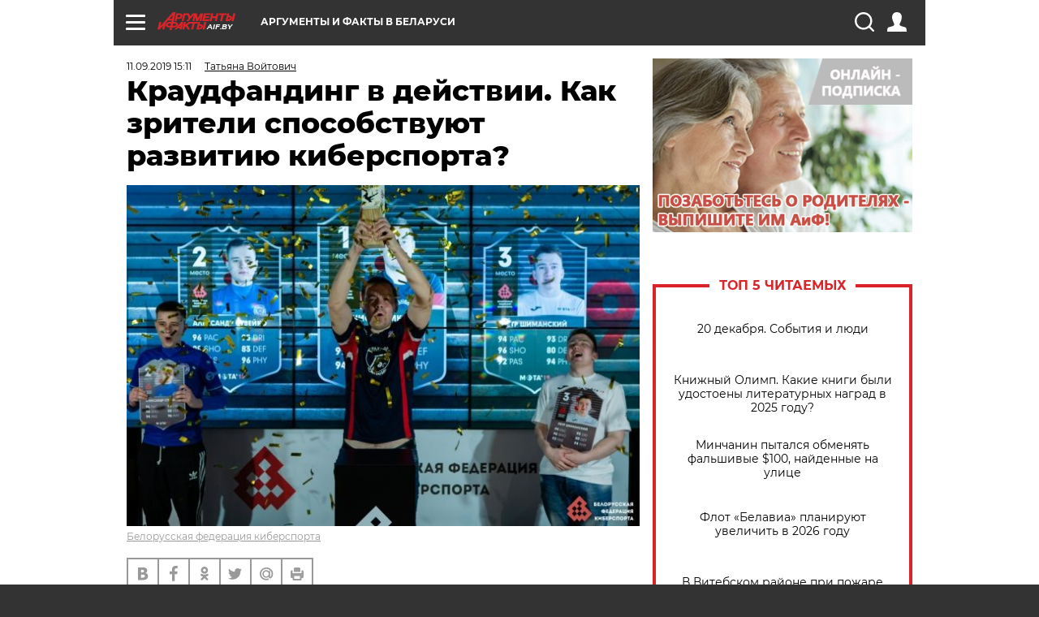

--- FILE ---
content_type: text/html; charset=UTF-8
request_url: https://aif.by/timefree/sport/kraudfanding_v_deystvii_kak_zriteli_sposobstvuyut_razvitiyu_kibersporta
body_size: 21551
content:
<!DOCTYPE html>
<!--[if IE 8]><html class="ie8"> <![endif]-->
<!--[if gt IE 8]><!--><html> <!--<![endif]-->
<head>
    <script>
        window.isIndexPage = 0;
        window.isMobileBrowser = 0;
        window.disableSidebarCut = 1;
        window.bannerDebugMode = 0;
    </script>

                        <meta http-equiv="Content-Type" content="text/html; charset=utf-8" >
<meta name="format-detection" content="telephone=no" >
<meta name="viewport" content="width=device-width, user-scalable=no, initial-scale=1.0, maximum-scale=1.0, minimum-scale=1.0" >
<meta http-equiv="X-UA-Compatible" content="IE=edge,chrome=1" >
<meta name="HandheldFriendly" content="true" >
<meta name="format-detection" content="telephone=no" >
<meta name="theme-color" content="#ffffff" >
<meta name="description" content="Лучший способ привлечь внимание к киберспортивному турниру — большие призовые. Это не только хорошая реклама, но и дополнительные возможности для увеличения количества пользователей в игре. Однако призовой фонд сложно собрать без краудфандинга." >
<meta name="keywords" content="киберспорт,краудфандинг" >
<meta name="article:published_time" content="2019-09-11T12:11:35+0300" >
<meta property="og:title" content="Краудфандинг в действии. Как зрители способствуют развитию киберспорта?" >
<meta property="og:description" content="Лучший способ привлечь внимание к киберспортивному турниру — большие призовые. Это не только хорошая реклама, но и дополнительные возможности для увеличения количества пользователей в игре. Однако призовой фонд сложно собрать без краудфандинга." >
<meta property="og:type" content="article" >
<meta property="og:image" content="https://images.aif.by/007/637/1f23de10602d28c84efaff9a2569183b.jpg" >
<meta property="og:url" content="https://aif.by/timefree/sport/kraudfanding_v_deystvii_kak_zriteli_sposobstvuyut_razvitiyu_kibersporta" >
<meta property="twitter:card" content="summary_large_image" >
<meta property="twitter:site" content="@aifonline" >
<meta property="twitter:title" content="Краудфандинг в действии. Как зрители способствуют развитию киберспорта?" >
<meta property="twitter:description" content="Лучший способ привлечь внимание к киберспортивному турниру — большие призовые. Это не только хорошая реклама, но и дополнительные возможности для увеличения количества пользователей в игре. Однако призовой фонд сложно собрать без краудфандинга." >
<meta property="twitter:creator" content="@aifonline" >
<meta property="twitter:image:src" content="https://images.aif.by/007/637/1f23de10602d28c84efaff9a2569183b.jpg" >
<meta property="twitter:domain" content="https://aif.by/timefree/sport/kraudfanding_v_deystvii_kak_zriteli_sposobstvuyut_razvitiyu_kibersporta" >
<meta name="author" content="Татьяна Войтович" >    <meta name="yandex-verification" content="4c73ffb370255f17" />

        <title>Краудфандинг в действии. Как зрители способствуют развитию киберспорта? | Спорт | Cвободное время | АиФ Аргументы и факты в Беларуси</title>    <link rel="shortcut icon" type="image/x-icon" href="/favicon.ico" />
    
    <link rel="preload" href="https://stat.aif.by/redesign2018/fonts/montserrat-v15-latin-ext_latin_cyrillic-ext_cyrillic-regular.woff2" as="font" type="font/woff2" crossorigin>
    <link rel="preload" href="https://stat.aif.by/redesign2018/fonts/montserrat-v15-latin-ext_latin_cyrillic-ext_cyrillic-italic.woff2" as="font" type="font/woff2" crossorigin>
    <link rel="preload" href="https://stat.aif.by/redesign2018/fonts/montserrat-v15-latin-ext_latin_cyrillic-ext_cyrillic-700.woff2" as="font" type="font/woff2" crossorigin>
    <link rel="preload" href="https://stat.aif.by/redesign2018/fonts/montserrat-v15-latin-ext_latin_cyrillic-ext_cyrillic-700italic.woff2" as="font" type="font/woff2" crossorigin>
    <link rel="preload" href="https://stat.aif.by/redesign2018/fonts/montserrat-v15-latin-ext_latin_cyrillic-ext_cyrillic-800.woff2" as="font" type="font/woff2" crossorigin>
    <link href="https://aif.by/timefree/sport/kraudfanding_v_deystvii_kak_zriteli_sposobstvuyut_razvitiyu_kibersporta" rel="canonical" >
<link href="https://stat.aif.by/redesign2018/css/style.css?7f6" media="all" rel="stylesheet" type="text/css" >
<link href="https://stat.aif.by/img/icon/apple_touch_icon_57x57.png?9c0" rel="apple-touch-icon" sizes="57x57" >
<link href="https://stat.aif.by/img/icon/apple_touch_icon_114x114.png?9c0" rel="apple-touch-icon" sizes="114x114" >
<link href="https://stat.aif.by/img/icon/apple_touch_icon_72x72.png?9c0" rel="apple-touch-icon" sizes="72x72" >
<link href="https://stat.aif.by/img/icon/apple_touch_icon_144x144.png?9c0" rel="apple-touch-icon" sizes="144x144" >
<link href="https://stat.aif.by/img/icon/apple-touch-icon.png?9c0" rel="apple-touch-icon" sizes="180x180" >
<link href="https://stat.aif.by/img/icon/favicon-32x32.png?9c0" rel="icon" type="image/png" sizes="32x32" >
<link href="https://stat.aif.by/img/icon/favicon-16x16.png?9c0" rel="icon" type="image/png" sizes="16x16" >
<link href="https://stat.aif.by/img/manifest.json?9c0" rel="manifest" >
<link href="https://stat.aif.by/img/safari-pinned-tab.svg?9c0" rel="mask-icon" color="#d55b5b" >
        <script type="text/javascript">
    //<!--
    var isRedesignPage = true;    //-->
</script>
<script type="text/javascript" src="https://stat.aif.by/js/output/jquery.min.js?7f6"></script>
<script type="text/javascript" src="https://stat.aif.by/js/output/header_scripts.js?7f6"></script>
<script type="text/javascript">
    //<!--
    var _sf_startpt=(new Date()).getTime()    //-->
</script>
<script type="text/javascript">
    //<!--
    function AdFox_getWindowSize() {
    var winWidth,winHeight;
	if( typeof( window.innerWidth ) == 'number' ) {
		//Non-IE
		winWidth = window.innerWidth;
		winHeight = window.innerHeight;
	} else if( document.documentElement && ( document.documentElement.clientWidth || document.documentElement.clientHeight ) ) {
		//IE 6+ in 'standards compliant mode'
		winWidth = document.documentElement.clientWidth;
		winHeight = document.documentElement.clientHeight;
	} else if( document.body && ( document.body.clientWidth || document.body.clientHeight ) ) {
		//IE 4 compatible
		winWidth = document.body.clientWidth;
		winHeight = document.body.clientHeight;
	}
	return {"width":winWidth, "height":winHeight};
}//END function AdFox_getWindowSize

function AdFox_getElementPosition(elemId){
    var elem;
    
    if (document.getElementById) {
		elem = document.getElementById(elemId);
	}
	else if (document.layers) {
		elem = document.elemId;
	}
	else if (document.all) {
		elem = document.all.elemId;
	}
    var w = elem.offsetWidth;
    var h = elem.offsetHeight;	
    var l = 0;
    var t = 0;
	
    while (elem)
    {
        l += elem.offsetLeft;
        t += elem.offsetTop;
        elem = elem.offsetParent;
    }

    return {"left":l, "top":t, "width":w, "height":h};
} //END function AdFox_getElementPosition

function AdFox_getBodyScrollTop(){
	return self.pageYOffset || (document.documentElement && document.documentElement.scrollTop) || (document.body && document.body.scrollTop);
} //END function AdFox_getBodyScrollTop

function AdFox_getBodyScrollLeft(){
	return self.pageXOffset || (document.documentElement && document.documentElement.scrollLeft) || (document.body && document.body.scrollLeft);
}//END function AdFox_getBodyScrollLeft

function AdFox_Scroll(elemId,elemSrc){
   var winPos = AdFox_getWindowSize();
   var winWidth = winPos.width;
   var winHeight = winPos.height;
   var scrollY = AdFox_getBodyScrollTop();
   var scrollX =  AdFox_getBodyScrollLeft();
   var divId = 'AdFox_banner_'+elemId;
   var ltwhPos = AdFox_getElementPosition(divId);
   var lPos = ltwhPos.left;
   var tPos = ltwhPos.top;

   if(scrollY+winHeight+5 >= tPos && scrollX+winWidth+5 >= lPos){
      AdFox_getCodeScript(1,elemId,elemSrc);
	  }else{
	     setTimeout('AdFox_Scroll('+elemId+',"'+elemSrc+'");',100);
	  }
}//End function AdFox_Scroll    //-->
</script>
<script type="text/javascript">
    //<!--
    function AdFox_SetLayerVis(spritename,state){
   document.getElementById(spritename).style.visibility=state;
}

function AdFox_Open(AF_id){
   AdFox_SetLayerVis('AdFox_DivBaseFlash_'+AF_id, "hidden");
   AdFox_SetLayerVis('AdFox_DivOverFlash_'+AF_id, "visible");
}

function AdFox_Close(AF_id){
   AdFox_SetLayerVis('AdFox_DivOverFlash_'+AF_id, "hidden");
   AdFox_SetLayerVis('AdFox_DivBaseFlash_'+AF_id, "visible");
}

function AdFox_getCodeScript(AF_n,AF_id,AF_src){
   var AF_doc;
   if(AF_n<10){
      try{
	     if(document.all && !window.opera){
		    AF_doc = window.frames['AdFox_iframe_'+AF_id].document;
			}else if(document.getElementById){
			         AF_doc = document.getElementById('AdFox_iframe_'+AF_id).contentDocument;
					 }
		 }catch(e){}
    if(AF_doc){
	   AF_doc.write('<scr'+'ipt type="text/javascript" src="'+AF_src+'"><\/scr'+'ipt>');
	   }else{
	      setTimeout('AdFox_getCodeScript('+(++AF_n)+','+AF_id+',"'+AF_src+'");', 100);
		  }
		  }
}

function adfoxSdvigContent(banID, flashWidth, flashHeight){
	var obj = document.getElementById('adfoxBanner'+banID).style;
	if (flashWidth == '100%') obj.width = flashWidth;
	    else obj.width = flashWidth + "px";
	if (flashHeight == '100%') obj.height = flashHeight;
	    else obj.height = flashHeight + "px";
}

function adfoxVisibilityFlash(banName, flashWidth, flashHeight){
    	var obj = document.getElementById(banName).style;
	if (flashWidth == '100%') obj.width = flashWidth;
	    else obj.width = flashWidth + "px";
	if (flashHeight == '100%') obj.height = flashHeight;
	    else obj.height = flashHeight + "px";
}

function adfoxStart(banID, FirShowFlNum, constVisFlashFir, sdvigContent, flash1Width, flash1Height, flash2Width, flash2Height){
	if (FirShowFlNum == 1) adfoxVisibilityFlash('adfoxFlash1'+banID, flash1Width, flash1Height);
	    else if (FirShowFlNum == 2) {
		    adfoxVisibilityFlash('adfoxFlash2'+banID, flash2Width, flash2Height);
	        if (constVisFlashFir == 'yes') adfoxVisibilityFlash('adfoxFlash1'+banID, flash1Width, flash1Height);
		    if (sdvigContent == 'yes') adfoxSdvigContent(banID, flash2Width, flash2Height);
		        else adfoxSdvigContent(banID, flash1Width, flash1Height);
	}
}

function adfoxOpen(banID, constVisFlashFir, sdvigContent, flash2Width, flash2Height){
	var aEventOpenClose = new Image();
	var obj = document.getElementById("aEventOpen"+banID);
	if (obj) aEventOpenClose.src =  obj.title+'&rand='+Math.random()*1000000+'&prb='+Math.random()*1000000;
	adfoxVisibilityFlash('adfoxFlash2'+banID, flash2Width, flash2Height);
	if (constVisFlashFir != 'yes') adfoxVisibilityFlash('adfoxFlash1'+banID, 1, 1);
	if (sdvigContent == 'yes') adfoxSdvigContent(banID, flash2Width, flash2Height);
}


function adfoxClose(banID, constVisFlashFir, sdvigContent, flash1Width, flash1Height){
	var aEventOpenClose = new Image();
	var obj = document.getElementById("aEventClose"+banID);
	if (obj) aEventOpenClose.src =  obj.title+'&rand='+Math.random()*1000000+'&prb='+Math.random()*1000000;
	adfoxVisibilityFlash('adfoxFlash2'+banID, 1, 1);
	if (constVisFlashFir != 'yes') adfoxVisibilityFlash('adfoxFlash1'+banID, flash1Width, flash1Height);
	if (sdvigContent == 'yes') adfoxSdvigContent(banID, flash1Width, flash1Height);
}    //-->
</script>
<script type="text/javascript">
    //<!--
    window.EventObserver = {
    observers: {},

    subscribe: function (name, fn) {
        if (!this.observers.hasOwnProperty(name)) {
            this.observers[name] = [];
        }
        this.observers[name].push(fn)
    },
    
    unsubscribe: function (name, fn) {
        if (!this.observers.hasOwnProperty(name)) {
            return;
        }
        this.observers[name] = this.observers[name].filter(function (subscriber) {
            return subscriber !== fn
        })
    },
    
    broadcast: function (name, data) {
        if (!this.observers.hasOwnProperty(name)) {
            return;
        }
        this.observers[name].forEach(function (subscriber) {
            return subscriber(data)
        })
    }
};    //-->
</script>    
    <script>
  var adcm_config ={
    id:1064,
    platformId: 64,
    init: function () {
      window.adcm.call();
    }
  };
</script>
<script src="https://tag.digitaltarget.ru/adcm.js" async></script>    <script src="https://cdn.admixer.net/scripts3/loader2.js" async

        data-inv="//inv-nets.admixer.net/"

        data-r="single"

		data-sender="admixer"

        data-bundle="desktop"></script>

<script type='text/javascript'>
(window.globalAmlAds = window.globalAmlAds || []).push(function() {
globalAml.defineSlot({z: '4614f981-a995-4d6e-8615-651356ebdfbf', ph: 'admixer_4614f981a9954d6e8615651356ebdfbf_zone_11913_sect_3514_site_3205', i: 'inv-nets', s:'f40d4866-215d-4b58-9b39-5428827009e6', sender: 'admixer'});
globalAml.defineSlot({z: 'fe9c5c36-99c3-4226-816b-d414aaf50f32', ph: 'admixer_fe9c5c3699c34226816bd414aaf50f32_zone_11915_sect_3514_site_3205', i: 'inv-nets', s:'f40d4866-215d-4b58-9b39-5428827009e6', sender: 'admixer'});
globalAml.singleRequest("admixer");});
</script><!-- Yandex Native Ads -->
<script>window.yaContextCb=window.yaContextCb||[]</script>
<script src="https://yandex.ru/ads/system/context.js" async></script><meta name="google-site-verification" content="Rpbduv639j6ZGN5qANsYsNPxpN3iVMQ3MiG_GVYbYiA" />    <link rel="stylesheet" type="text/css" media="print" href="https://stat.aif.by/redesign2018/css/print.css?9c0" />
    <base href=""/>
</head><body class="region__by ">
<div class="overlay"></div>
<script type="text/javascript" async src="//l.getsitecontrol.com/5wv86or7.js"></script>



<div class="container white_bg" id="container">
    
        
        
        <!--баннер над шапкой--->
                <div class="banner_box">
            <div class="main_banner">
                            </div>
        </div>
                <!--//баннер  над шапкой--->

    <script>
	currentUser = new User();
</script>

<header class="header">
    <div class="count_box_nodisplay">
    <div class="couter_block"><!-- (C)2000-2013 Gemius SA - gemiusAudience / aif.by / Home Page -->
<script type="text/javascript">
<!--//--><![CDATA[//><!--
var pp_gemius_identifier = 'zPdFzS9CfYvSEmLn75wU3WXFLQqNJwMgg3BXN4Roc9D.t7';
// lines below shouldn't be edited
function gemius_pending(i) { window[i] = window[i] || function() {var x = window[i+'_pdata'] = window[i+'_pdata'] || []; x[x.length]=arguments;};};
gemius_pending('gemius_hit'); gemius_pending('gemius_event'); gemius_pending('pp_gemius_hit'); gemius_pending('pp_gemius_event');
(function(d,t) {try {var gt=d.createElement(t),s=d.getElementsByTagName(t)[0],l='http'+((location.protocol=='https:')?'s':''); gt.setAttribute('async','async');
gt.setAttribute('defer','defer'); gt.src=l+'://gaby.hit.gemius.pl/xgemius.js'; s.parentNode.insertBefore(gt,s);} catch (e) {}})(document,'script');
//--><!]]>
</script>
</div></div>    <div class="topline">
    <a href="#" class="burger openCloser">
        <div class="burger__wrapper">
            <span class="burger__line"></span>
            <span class="burger__line"></span>
            <span class="burger__line"></span>
        </div>
    </a>
    <a href="/" class="logo_box">
        <img src="https://stat.aif.by/redesign2018/img/logo.svg?9c0" alt="Аргументы и Факты">
        <div class="region_url">
            aif.by        </div>
    </a>
    <a href="#" class="region regionOpenCloser">
        <img src="https://stat.aif.by/redesign2018/img/location.svg?9c0"><span>Аргументы и факты в Беларуси</span>
    </a>
    <!--a class="topline__hashtag" href="https://aif.ru/health/coronavirus/?utm_medium=header&utm_content=covid&utm_source=aif">#остаемсядома</a-->
    <div class="auth_user_status_js">
        <a href="#" class="user auth_link_login_js auth_open_js"><img src="https://stat.aif.by/redesign2018/img/user_ico.svg?9c0"></a>
        <a href="/profile" class="user auth_link_profile_js" style="display: none"><img src="https://stat.aif.by/redesign2018/img/user_ico.svg?9c0"></a>
    </div>
    <div class="search_box">
        <a href="#" class="search_ico searchOpener">
            <img src="https://stat.aif.by/redesign2018/img/search_ico.svg?9c0">
        </a>
        <div class="search_input">
            <form action="/search" id="search_form1">
                <input type="text" name="text" maxlength="50"/>
            </form>
        </div>
    </div>
</div>

<div class="fixed_menu topline">
    <div class="cont_center">
        <a href="#" class="burger openCloser">
            <div class="burger__wrapper">
                <span class="burger__line"></span>
                <span class="burger__line"></span>
                <span class="burger__line"></span>
            </div>
        </a>
        <a href="/" class="logo_box">
            <img src="https://stat.aif.by/redesign2018/img/logo.svg?9c0" alt="Аргументы и Факты">
            <div class="region_url">
                aif.by            </div>
        </a>
        <a href="/" class="region regionOpenCloser">
            <img src="https://stat.aif.by/redesign2018/img/location.svg?9c0">
            <span>Аргументы и факты в Беларуси</span>
        </a>
        <!--a class="topline__hashtag" href="https://aif.ru/health/coronavirus/?utm_medium=header&utm_content=covid&utm_source=aif">#остаемсядома</a-->
        <div class="auth_user_status_js">
            <a href="#" class="user auth_link_login_js auth_open_js"><img src="https://stat.aif.by/redesign2018/img/user_ico.svg?9c0"></a>
            <a href="/profile" class="user auth_link_profile_js" style="display: none"><img src="https://stat.aif.by/redesign2018/img/user_ico.svg?9c0"></a>
        </div>
        <div class="search_box">
            <a href="#" class="search_ico searchOpener">
                <img src="https://stat.aif.by/redesign2018/img/search_ico.svg?9c0">
            </a>
            <div class="search_input">
                <form action="/search">
                    <input type="text" name="text" maxlength="50" >
                </form>
            </div>
        </div>
    </div>
</div>    <div class="regions_box">
    <nav class="cont_center">
        <ul class="regions">
            <li><a href="https://aif.ru?from_menu=1">ФЕДЕРАЛЬНЫЙ</a></li>
            <li><a href="https://spb.aif.ru">САНКТ-ПЕТЕРБУРГ</a></li>

            
                                    <li><a href="https://aif.by">Аргументы и факты в Беларуси</a></li>
                
                
                    </ul>
    </nav>
</div>    <div class="top_menu_box">
    <div class="cont_center">
        <nav class="top_menu main_menu_wrapper_js">
                            <ul class="main_menu main_menu_js" id="rubrics">
                                    <li  class="menuItem top_level_item_js">

        <a  href="/podpiska" title="ПОДПИСКА НА ГАЗЕТУ" id="custommenu-8171">ПОДПИСКА НА ГАЗЕТУ</a>
    
    </li>                                                <li  class="menuItem top_level_item_js">

        <span  title="Спецпроекты">Спецпроекты</span>
    
            <div class="subrubrics_box submenu_js">
            <ul>
                                                            <li  data-rubric_id="64" class="menuItem">

        <a  href="/teddy" title="ТеДДи // Трибуна для детей" id="custommenu-8160">ТеДДи // Трибуна для детей</a>
    
    </li>                                                                                <li  class="menuItem">

        <a  href="https://aif.by/belarusliterature" title="Чытаем па-беларуску з velcom" id="custommenu-8164">Чытаем па-беларуску з velcom</a>
    
    </li>                                                                                <li  class="menuItem">

        <a  href="http://kazka.aif.by" title="«Краязнаўчая казка»" id="custommenu-8151">«Краязнаўчая казка»</a>
    
    </li>                                                                                <li  data-rubric_id="63" class="menuItem">

        <a  href="/travel" title="Вокруг света вместе с &amp;quot;АиФ&amp;quot;" id="custommenu-8158">Вокруг света вместе с &quot;АиФ&quot;</a>
    
    </li>                                                </ul>
        </div>
    </li>                                                <li  data-rubric_id="77" class="menuItem top_level_item_js">

        <a  href="/health/covid19" title="О коронавирусе" id="custommenu-8170">О коронавирусе</a>
    
    </li>                                                <li  data-rubric_id="8" class="menuItem top_level_item_js">

        <a  href="/social" title="Общество" id="custommenu-8110">Общество</a>
    
            <div class="subrubrics_box submenu_js">
            <ul>
                                                            <li  data-rubric_id="9" class="menuItem">

        <a  href="/social/persona" title="Личность" id="custommenu-8111">Личность</a>
    
    </li>                                                                                <li  data-rubric_id="10" class="menuItem">

        <a  href="/social/help" title="«АиФ» Благотворительность" id="custommenu-8112">«АиФ» Благотворительность</a>
    
    </li>                                                                                <li  data-rubric_id="11" class="menuItem">

        <a  href="/social/religia" title="Вечные ценности" id="custommenu-8113">Вечные ценности</a>
    
    </li>                                                                                <li  data-rubric_id="12" class="menuItem">

        <a  href="/social/letters" title="В «АиФ» пишут" id="custommenu-8114">В «АиФ» пишут</a>
    
    </li>                                                                                <li  data-rubric_id="13" class="menuItem">

        <a  href="/social/money" title="Деньги" id="custommenu-8115">Деньги</a>
    
    </li>                                                                                <li  data-rubric_id="14" class="menuItem">

        <a  href="/social/dom" title="Жилье и строительство" id="custommenu-8116">Жилье и строительство</a>
    
    </li>                                                                                <li  data-rubric_id="15" class="menuItem">

        <a  href="/social/science" title="Наука и образование" id="custommenu-8117">Наука и образование</a>
    
    </li>                                                                                <li  data-rubric_id="16" class="menuItem">

        <a  href="/social/buisiness" title="Карьера и бизнес" id="custommenu-8118">Карьера и бизнес</a>
    
    </li>                                                                                <li  data-rubric_id="17" class="menuItem">

        <a  href="/social/pensii" title="Пенсии" id="custommenu-8119">Пенсии</a>
    
    </li>                                                                                <li  data-rubric_id="18" class="menuItem">

        <a  href="/social/lgotes" title="О льготах" id="custommenu-8120">О льготах</a>
    
    </li>                                                                                <li  data-rubric_id="19" class="menuItem">

        <a  href="/social/nazlobydnya" title="Мнение" id="custommenu-8121">Мнение</a>
    
    </li>                                                </ul>
        </div>
    </li>                                                <li  data-rubric_id="46" class="menuItem top_level_item_js">

        <a  href="/vybor" title="Полезный выбор" id="custommenu-8140">Полезный выбор</a>
    
            <div class="subrubrics_box submenu_js">
            <ul>
                                                            <li  data-rubric_id="47" class="menuItem">

        <a  href="/vybor/food" title="Продукты питания" id="custommenu-8141">Продукты питания</a>
    
    </li>                                                                                <li  data-rubric_id="48" class="menuItem">

        <a  href="/vybor/tech" title="Техника" id="custommenu-8142">Техника</a>
    
    </li>                                                                                <li  data-rubric_id="49" class="menuItem">

        <a  href="/vybor/moda" title="Мода и стиль" id="custommenu-8143">Мода и стиль</a>
    
    </li>                                                                                <li  data-rubric_id="50" class="menuItem">

        <a  href="/vybor/building" title="Строительство и ремонт" id="custommenu-8144">Строительство и ремонт</a>
    
    </li>                                                                                <li  data-rubric_id="51" class="menuItem">

        <a  href="/vybor/avto" title="Автомобили" id="custommenu-8145">Автомобили</a>
    
    </li>                                                </ul>
        </div>
    </li>                                                <li  data-rubric_id="1" class="menuItem top_level_item_js">

        <a  href="/health" title="Здоровье" id="custommenu-8103">Здоровье</a>
    
            <div class="subrubrics_box submenu_js">
            <ul>
                                                            <li  data-rubric_id="2" class="menuItem">

        <a  href="/health/healthlife" title="Здоровая жизнь" id="custommenu-8104">Здоровая жизнь</a>
    
    </li>                                                                                <li  data-rubric_id="3" class="menuItem">

        <a  href="/health/diety" title="Питание и диеты" id="custommenu-8105">Питание и диеты</a>
    
    </li>                                                                                <li  data-rubric_id="4" class="menuItem">

        <a  href="/health/children" title="Дети и родители" id="custommenu-8106">Дети и родители</a>
    
    </li>                                                                                <li  data-rubric_id="5" class="menuItem">

        <a  href="/health/fitness" title="Красота и фитнес" id="custommenu-8107">Красота и фитнес</a>
    
    </li>                                                                                <li  data-rubric_id="6" class="menuItem">

        <a  href="/health/menwomen" title="Мужчина и женщина" id="custommenu-8108">Мужчина и женщина</a>
    
    </li>                                                                                <li  data-rubric_id="7" class="menuItem">

        <a  href="/health/psihologiya_otnosheniya" title="Психология и отношения" id="custommenu-8109">Психология и отношения</a>
    
    </li>                                                </ul>
        </div>
    </li>                                                <li  data-rubric_id="27" class="menuItem top_level_item_js active">

        <a  href="/timefree" title="Cвободное время" id="custommenu-8129">Cвободное время</a>
    
            <div class="subrubrics_box submenu_js">
            <ul>
                                                            <li  data-rubric_id="28" class="menuItem">

        <a  href="/timefree/culture-news" title="Культура" id="custommenu-8130">Культура</a>
    
    </li>                                                                                <li  data-rubric_id="29" class="menuItem">

        <a  href="/timefree/afisha" title="Афиша " id="custommenu-8131">Афиша </a>
    
    </li>                                                                                <li  data-rubric_id="30" class="menuItem">

        <a  href="/timefree/dayhist" title="Есть повод" id="custommenu-8132">Есть повод</a>
    
    </li>                                                                                <li  data-rubric_id="31" class="menuItem">

        <a  href="/timefree/history" title="История" id="custommenu-8133">История</a>
    
    </li>                                                                                <li  data-rubric_id="32" class="menuItem">

        <a  href="/timefree/stars" title="Звезды" id="custommenu-8134">Звезды</a>
    
    </li>                                                                                <li  data-rubric_id="63" class="menuItem">

        <a  href="/travel" title="Вокруг света вместе с &amp;quot;АиФ&amp;quot;" id="custommenu-8159">Вокруг света вместе с &quot;АиФ&quot;</a>
    
    </li>                                                                                <li  data-rubric_id="33" class="menuItem active">

        <a  href="/timefree/sport" title="Спорт" id="custommenu-8135">Спорт</a>
    
    </li>                                                                                <li  data-rubric_id="60" class="menuItem">

        <a  href="/timefree/dacha" title="Дача" id="custommenu-8156">Дача</a>
    
    </li>                                                                                <li  data-rubric_id="34" class="menuItem">

        <a  href="/timefree/uvlechenie" title="Увлечения" id="custommenu-8136">Увлечения</a>
    
    </li>                                                                                <li  data-rubric_id="35" class="menuItem">

        <a  href="/timefree/ufo" title="Непознанное" id="custommenu-8137">Непознанное</a>
    
    </li>                                                                                <li  data-rubric_id="36" class="menuItem">

        <a  href="/timefree/oldfoto" title="Коллективное фото" id="custommenu-8138">Коллективное фото</a>
    
    </li>                                                                                <li  data-rubric_id="65" class="menuItem">

        <a  href="/hotels" title="Гостиницы Беларуси" id="custommenu-8161">Гостиницы Беларуси</a>
    
            <div class="subrubrics_box submenu_js">
            <ul>
                                                            <li  data-rubric_id="66" class="menuItem">

        <a  href="/hotels/5stars" title="5 звезд" id="custommenu-8162">5 звезд</a>
    
    </li>                                                                                <li  data-rubric_id="68" class="menuItem">

        <a  href="/hotels/fourstars" title="4 звезды" id="custommenu-8163">4 звезды</a>
    
    </li>                                                </ul>
        </div>
    </li>                                                                                <li  data-rubric_id="37" class="menuItem">

        <a  href="/timefree/aif-animals" title="АиФ-Милый друг" id="custommenu-8139">АиФ-Милый друг</a>
    
    </li>                                                </ul>
        </div>
    </li>                                                <li  data-rubric_id="20" class="menuItem top_level_item_js">

        <a  href="/press-centr" title="Пресс-центр" id="custommenu-8122">Пресс-центр</a>
    
            <div class="subrubrics_box submenu_js">
            <ul>
                                                            <li  data-rubric_id="21" class="menuItem">

        <a  href="/press-centr/press-center-about" title="О пресс-центре" id="custommenu-8123">О пресс-центре</a>
    
    </li>                                                                                <li  data-rubric_id="22" class="menuItem">

        <a  href="/press-centr/articlpress" title="Публикации" id="custommenu-8124">Публикации</a>
    
    </li>                                                                                <li  data-rubric_id="23" class="menuItem">

        <a  href="/press-centr/press-center-annonces" title="Анонсы мероприятий" id="custommenu-8125">Анонсы мероприятий</a>
    
    </li>                                                                                <li  data-rubric_id="24" class="menuItem">

        <a  href="/press-centr/video" title="«АиФ» ВИДЕО" id="custommenu-8126">«АиФ» ВИДЕО</a>
    
    </li>                                                </ul>
        </div>
    </li>                                                <li  class="menuItem top_level_item_js">

        <a  href="/dontknows" title="Вопрос-ответ" id="custommenu-8150">Вопрос-ответ</a>
    
    </li>                                                <li  data-rubric_id="78" class="menuItem top_level_item_js">

        <a  href="/aifmoney" title="Деньги в кармане. Подкаст «АиФ»" id="custommenu-8172">Деньги в кармане. Подкаст «АиФ»</a>
    
    </li>                        </ul>

            <ul id="projects" class="specprojects static_submenu_js"></ul>
            <div class="right_box">
                <div class="fresh_number">
    <h3>Свежий номер</h3>
    <a href="/gazeta/number/846" class="number_box">
                    <img loading="lazy" src="https://images.aif.by/008/137/8d7ad0a708ef1453bb1767f4178442c3.jpg" width="91" height="120">
                <div class="text">
            № 50. 16/12/2025 <br />  Скоро всё случится!        </div>
    </a>
</div>
<div class="links_box">
    <a href="/gazeta">Издания</a>
</div>
                <div class="sharings_box">
    <span>АиФ в социальных сетях</span>
    <ul class="soc">
                <li>
        <a href="https://www.facebook.com/PressCentrAif" target="_blank">
            <img src="https://stat.aif.by/redesign2018/img/sharings/fb.svg">
        </a>
    </li>
        <li>
        <a href="https://vk.com/public50565740" target="_blank">
            <img src="https://stat.aif.by/redesign2018/img/sharings/vk.svg">
        </a>
    </li>
        <li>
        <a href="https://twitter.com/aif_by" target="_blank">
            <img src="https://stat.aif.by/redesign2018/img/sharings/tw.svg">
        </a>
    </li>
        <li>
        <a href="https://ok.ru/aif.belarus?st._aid=ExternalGroupWidget_OpenGroup" target="_blank">
            <img src="https://stat.aif.by/redesign2018/img/sharings/ok.svg">
        </a>
    </li>
            <li>
            <a class="rss_button_black" href="/rss/all.php" target="_blank">
                <img src="https://stat.aif.by/redesign2018/img/sharings/waflya.svg?9c0" />
            </a>
        </li>
            </ul>
</div>
            </div>
        </nav>
    </div>
</div></header>
            	<div class="content_containers_wrapper_js">
        <div class="content_body  content_container_js">
            <div class="content">
                                <section class="article" itemscope itemtype="https://schema.org/NewsArticle">
    <div class="article_top">

        
        <div class="date">
          <time itemprop="datePublished" datetime="2019-09-11T15:11">11.09.2019 15:11</time>        </div>

                    <div class="authors"><div class="autor" itemprop="author" itemscope itemtype="https://schema.org/Person"><a href="/opinion/author/38"><span itemprop="name" class="item-prop-span">Татьяна Войтович</span></a></div></div>
        
        <div class="viewed"><i class="eye"></i> <span>696</span></div>    </div>

    <h1 itemprop="headline">Краудфандинг в действии. Как зрители способствуют развитию киберспорта?</h1>

    
    
        
                    <div class="img_box">
            <a class="zoom_js" target="_blank" href="https://images.aif.by/007/637/1f23de10602d28c84efaff9a2569183b.jpg">
                <img  loading="lazy" itemprop="image" src="https://images.aif.by/007/637/1f23de10602d28c84efaff9a2569183b.jpg" alt=""/>
            </a>

            <div class="img_descript">
                <a href=" https://cybersport.by/">Белорусская федерация киберспорта</a>            </div>
        </div>
    

    
    <div class="article_sharings">
    <div class="sharing_item"><a href="https://vk.com/share.php?url=https%3A%2F%2Faif.by%2Ftimefree%2Fsport%2Fkraudfanding_v_deystvii_kak_zriteli_sposobstvuyut_razvitiyu_kibersporta&title=%D0%9A%D1%80%D0%B0%D1%83%D0%B4%D1%84%D0%B0%D0%BD%D0%B4%D0%B8%D0%BD%D0%B3+%D0%B2+%D0%B4%D0%B5%D0%B9%D1%81%D1%82%D0%B2%D0%B8%D0%B8.+%D0%9A%D0%B0%D0%BA+%D0%B7%D1%80%D0%B8%D1%82%D0%B5%D0%BB%D0%B8+%D1%81%D0%BF%D0%BE%D1%81%D0%BE%D0%B1%D1%81%D1%82%D0%B2%D1%83%D1%8E%D1%82+%D1%80%D0%B0%D0%B7%D0%B2%D0%B8%D1%82%D0%B8%D1%8E+%D0%BA%D0%B8%D0%B1%D0%B5%D1%80%D1%81%D0%BF%D0%BE%D1%80%D1%82%D0%B0%3F&image=https%3A%2F%2Fimages.aif.by%2F007%2F637%2F1f23de10602d28c84efaff9a2569183b.jpg&description=%D0%9B%D1%83%D1%87%D1%88%D0%B8%D0%B9+%D1%81%D0%BF%D0%BE%D1%81%D0%BE%D0%B1+%D0%BF%D1%80%D0%B8%D0%B2%D0%BB%D0%B5%D1%87%D1%8C+%D0%B2%D0%BD%D0%B8%D0%BC%D0%B0%D0%BD%D0%B8%D0%B5+%D0%BA+%D0%BA%D0%B8%D0%B1%D0%B5%D1%80%D1%81%D0%BF%D0%BE%D1%80%D1%82%D0%B8%D0%B2%D0%BD%D0%BE%D0%BC%D1%83+%D1%82%D1%83%D1%80%D0%BD%D0%B8%D1%80%D1%83+%E2%80%94+%D0%B1%D0%BE%D0%BB%D1%8C%D1%88%D0%B8%D0%B5+%D0%BF%D1%80%D0%B8%D0%B7%D0%BE%D0%B2%D1%8B%D0%B5.+%D0%AD%D1%82%D0%BE+%D0%BD%D0%B5+%D1%82%D0%BE%D0%BB%D1%8C%D0%BA%D0%BE+%D1%85%D0%BE%D1%80%D0%BE%D1%88%D0%B0%D1%8F+%D1%80%D0%B5%D0%BA%D0%BB%D0%B0%D0%BC%D0%B0%2C+%D0%BD%D0%BE+%D0%B8+%D0%B4%D0%BE%D0%BF%D0%BE%D0%BB%D0%BD%D0%B8%D1%82%D0%B5%D0%BB%D1%8C%D0%BD%D1%8B%D0%B5+%D0%B2%D0%BE%D0%B7%D0%BC%D0%BE%D0%B6%D0%BD%D0%BE%D1%81%D1%82%D0%B8+%D0%B4%D0%BB%D1%8F+%D1%83%D0%B2%D0%B5%D0%BB%D0%B8%D1%87%D0%B5%D0%BD%D0%B8%D1%8F+%D0%BA%D0%BE%D0%BB%D0%B8%D1%87%D0%B5%D1%81%D1%82%D0%B2%D0%B0+%D0%BF%D0%BE%D0%BB%D1%8C%D0%B7%D0%BE%D0%B2%D0%B0%D1%82%D0%B5%D0%BB%D0%B5%D0%B9+%D0%B2+%D0%B8%D0%B3%D1%80%D0%B5.+%D0%9E%D0%B4%D0%BD%D0%B0%D0%BA%D0%BE+%D0%BF%D1%80%D0%B8%D0%B7%D0%BE%D0%B2%D0%BE%D0%B9+%D1%84%D0%BE%D0%BD%D0%B4+%D1%81%D0%BB%D0%BE%D0%B6%D0%BD%D0%BE+%D1%81%D0%BE%D0%B1%D1%80%D0%B0%D1%82%D1%8C+%D0%B1%D0%B5%D0%B7+%D0%BA%D1%80%D0%B0%D1%83%D0%B4%D1%84%D0%B0%D0%BD%D0%B4%D0%B8%D0%BD%D0%B3%D0%B0." onclick="window.open(this.href, '_blank', 'scrollbars=0, resizable=1, menubar=0, left=100, top=100, width=550, height=440, toolbar=0, status=0');return false"><img src="https://stat.aif.by/redesign2018/img/sharings/vk_gray.svg" /></a></div>
<div class="sharing_item"><a href="http://www.facebook.com/sharer.php?u=https%3A%2F%2Faif.by%2Ftimefree%2Fsport%2Fkraudfanding_v_deystvii_kak_zriteli_sposobstvuyut_razvitiyu_kibersporta" onclick="window.open(this.href, '_blank', 'scrollbars=0, resizable=1, menubar=0, left=100, top=100, width=550, height=440, toolbar=0, status=0');return false"><img src="https://stat.aif.by/redesign2018/img/sharings/fb_gray.svg" /></a></div>
<div class="sharing_item"><a href="https://connect.ok.ru/offer?url=https%3A%2F%2Faif.by%2Ftimefree%2Fsport%2Fkraudfanding_v_deystvii_kak_zriteli_sposobstvuyut_razvitiyu_kibersporta&title=%D0%9A%D1%80%D0%B0%D1%83%D0%B4%D1%84%D0%B0%D0%BD%D0%B4%D0%B8%D0%BD%D0%B3+%D0%B2+%D0%B4%D0%B5%D0%B9%D1%81%D1%82%D0%B2%D0%B8%D0%B8.+%D0%9A%D0%B0%D0%BA+%D0%B7%D1%80%D0%B8%D1%82%D0%B5%D0%BB%D0%B8+%D1%81%D0%BF%D0%BE%D1%81%D0%BE%D0%B1%D1%81%D1%82%D0%B2%D1%83%D1%8E%D1%82+%D1%80%D0%B0%D0%B7%D0%B2%D0%B8%D1%82%D0%B8%D1%8E+%D0%BA%D0%B8%D0%B1%D0%B5%D1%80%D1%81%D0%BF%D0%BE%D1%80%D1%82%D0%B0%3F" onclick="window.open(this.href, '_blank', 'scrollbars=0, resizable=1, menubar=0, left=100, top=100, width=550, height=440, toolbar=0, status=0');return false"><img src="https://stat.aif.by/redesign2018/img/sharings/ok_gray.svg" /></a></div>
<div class="sharing_item"><a href="https://twitter.com/intent/tweet?url=https%3A%2F%2Faif.by%2Ftimefree%2Fsport%2Fkraudfanding_v_deystvii_kak_zriteli_sposobstvuyut_razvitiyu_kibersporta&text=%D0%9A%D1%80%D0%B0%D1%83%D0%B4%D1%84%D0%B0%D0%BD%D0%B4%D0%B8%D0%BD%D0%B3+%D0%B2+%D0%B4%D0%B5%D0%B9%D1%81%D1%82%D0%B2%D0%B8%D0%B8.+%D0%9A%D0%B0%D0%BA+%D0%B7%D1%80%D0%B8%D1%82%D0%B5%D0%BB%D0%B8+%D1%81%D0%BF%D0%BE%D1%81%D0%BE%D0%B1%D1%81%D1%82%D0%B2%D1%83%D1%8E%D1%82+%D1%80%D0%B0%D0%B7%D0%B2%D0%B8%D1%82%D0%B8%D1%8E+%D0%BA%D0%B8%D0%B1%D0%B5%D1%80%D1%81%D0%BF%D0%BE%D1%80%D1%82%D0%B0%3F" onclick="window.open(this.href, '_blank', 'scrollbars=0, resizable=1, menubar=0, left=100, top=100, width=550, height=440, toolbar=0, status=0');return false"><img src="https://stat.aif.by/redesign2018/img/sharings/tw_gray.svg" /></a></div>
<div class="sharing_item"><a href="http://connect.mail.ru/share?url=https%3A%2F%2Faif.by%2Ftimefree%2Fsport%2Fkraudfanding_v_deystvii_kak_zriteli_sposobstvuyut_razvitiyu_kibersporta&title=%D0%9A%D1%80%D0%B0%D1%83%D0%B4%D1%84%D0%B0%D0%BD%D0%B4%D0%B8%D0%BD%D0%B3+%D0%B2+%D0%B4%D0%B5%D0%B9%D1%81%D1%82%D0%B2%D0%B8%D0%B8.+%D0%9A%D0%B0%D0%BA+%D0%B7%D1%80%D0%B8%D1%82%D0%B5%D0%BB%D0%B8+%D1%81%D0%BF%D0%BE%D1%81%D0%BE%D0%B1%D1%81%D1%82%D0%B2%D1%83%D1%8E%D1%82+%D1%80%D0%B0%D0%B7%D0%B2%D0%B8%D1%82%D0%B8%D1%8E+%D0%BA%D0%B8%D0%B1%D0%B5%D1%80%D1%81%D0%BF%D0%BE%D1%80%D1%82%D0%B0%3F&imageurl=https%3A%2F%2Fimages.aif.by%2F007%2F637%2F1f23de10602d28c84efaff9a2569183b.jpg&description=%D0%9B%D1%83%D1%87%D1%88%D0%B8%D0%B9+%D1%81%D0%BF%D0%BE%D1%81%D0%BE%D0%B1+%D0%BF%D1%80%D0%B8%D0%B2%D0%BB%D0%B5%D1%87%D1%8C+%D0%B2%D0%BD%D0%B8%D0%BC%D0%B0%D0%BD%D0%B8%D0%B5+%D0%BA+%D0%BA%D0%B8%D0%B1%D0%B5%D1%80%D1%81%D0%BF%D0%BE%D1%80%D1%82%D0%B8%D0%B2%D0%BD%D0%BE%D0%BC%D1%83+%D1%82%D1%83%D1%80%D0%BD%D0%B8%D1%80%D1%83+%E2%80%94+%D0%B1%D0%BE%D0%BB%D1%8C%D1%88%D0%B8%D0%B5+%D0%BF%D1%80%D0%B8%D0%B7%D0%BE%D0%B2%D1%8B%D0%B5.+%D0%AD%D1%82%D0%BE+%D0%BD%D0%B5+%D1%82%D0%BE%D0%BB%D1%8C%D0%BA%D0%BE+%D1%85%D0%BE%D1%80%D0%BE%D1%88%D0%B0%D1%8F+%D1%80%D0%B5%D0%BA%D0%BB%D0%B0%D0%BC%D0%B0%2C+%D0%BD%D0%BE+%D0%B8+%D0%B4%D0%BE%D0%BF%D0%BE%D0%BB%D0%BD%D0%B8%D1%82%D0%B5%D0%BB%D1%8C%D0%BD%D1%8B%D0%B5+%D0%B2%D0%BE%D0%B7%D0%BC%D0%BE%D0%B6%D0%BD%D0%BE%D1%81%D1%82%D0%B8+%D0%B4%D0%BB%D1%8F+%D1%83%D0%B2%D0%B5%D0%BB%D0%B8%D1%87%D0%B5%D0%BD%D0%B8%D1%8F+%D0%BA%D0%BE%D0%BB%D0%B8%D1%87%D0%B5%D1%81%D1%82%D0%B2%D0%B0+%D0%BF%D0%BE%D0%BB%D1%8C%D0%B7%D0%BE%D0%B2%D0%B0%D1%82%D0%B5%D0%BB%D0%B5%D0%B9+%D0%B2+%D0%B8%D0%B3%D1%80%D0%B5.+%D0%9E%D0%B4%D0%BD%D0%B0%D0%BA%D0%BE+%D0%BF%D1%80%D0%B8%D0%B7%D0%BE%D0%B2%D0%BE%D0%B9+%D1%84%D0%BE%D0%BD%D0%B4+%D1%81%D0%BB%D0%BE%D0%B6%D0%BD%D0%BE+%D1%81%D0%BE%D0%B1%D1%80%D0%B0%D1%82%D1%8C+%D0%B1%D0%B5%D0%B7+%D0%BA%D1%80%D0%B0%D1%83%D0%B4%D1%84%D0%B0%D0%BD%D0%B4%D0%B8%D0%BD%D0%B3%D0%B0." onclick="window.open(this.href, '_blank', 'scrollbars=0, resizable=1, menubar=0, left=100, top=100, width=550, height=440, toolbar=0, status=0');return false"><img src="https://stat.aif.by/redesign2018/img/sharings/mail_gray.svg" /></a></div>
        <div class="sharing_item">
            <a href="#" class="top_print_button">
                <img src="https://stat.aif.by/redesign2018/img/sharings/print.svg?9c0">
            </a>
        </div>
        </div>

        <div itemprop="articleBody" class="article_content io-article-body" >
        
        
        
        <div class="article_text">
            <p>Весной этого года <em>Белорусская федерация киберспорта</em> совместно с <em>Альфа-Банком</em> анонсировали проект <strong>&ldquo;<a href="https://bit.ly/2lIr8bv">AlfaCyber</a>&rdquo;</strong> &mdash; банковскую карту с уникальным игровым дизайном и специальными бонусами. Цель проекта: прямое влияние на развитие киберспорта в стране путем увеличения призовых фондов турниров федерации. Одна оформленная карта дает 10 рублей, которые идут на увеличение денежного приза за 1 место. Результаты программы говорят за себя: зрители хотят и готовы поддерживать белорусский киберспорт. Теперь чемпионаты серии МЭТА приобрели в названии приставку <em>&ldquo;Alfa Donate</em>&rdquo;, а совокупный призовой фонд трех турниров серии увеличился на 8000 рублей.&nbsp;</p>

<p align="left">&laquo;<em>Краудфандинг в киберспорте &mdash; вещь обычная. Например, так формируется призовой фонд крупнейшего турнира в киберспорте, The International, который в этом году собрал рекордные $34 млн. Мы же хотим, чтобы обычные зрители получали бонусы от карт на турнирах МЭТА</em>&raquo;, &mdash; рассказал <strong>председатель Белорусской федерации киберспорта Денис БОГУШ</strong>.</p>

<p align="left">Белорусская федерация киберспорта предлагает всем, кто только собирается оформлять карту, а также нынешним владельцам участвовать в розыгрыше призов, приуроченным к турнирам <em>МЭТА Alfa Donate</em>. Заработать игровую мышку от производителя <strong>HyperX</strong> можно онлайн, для этого держателям карт AlfaCyber потребуется сделать репост записи в социальной сети <a href="https://vk.com/cybersportby">&laquo;ВКонтакте&raquo;</a>, а также написать последние 4 цифры номера карты в комментарии. Для посетителей чемпионатов приготовлен отдельный приз &mdash; геймерская клавиатура от <strong>HyperX</strong>. Потребуются лишь карта, паспорт и специальный конкурсный бланк на месте проведения.&nbsp;&nbsp;</p>

<p align="left">Первым турниром с увеличенными призовыми станет <em>МЭТА Alfa Donate. FIFA 19, </em>призовой фонд которого увеличился до 2480 рублей<em>. </em>Изменения ожидают турниры по <em>Dota 2</em> и <em>CS:GO</em>, запланированные на конец этого года: призовой фонд <em>МЭТА Alfa Donate. Dota 2 </em>составит 7 030 рублей, а <em>МЭТА Alfa Donate. CS:GO </em>&mdash; 5 10 рублей. До начала турниров у сообщества сохранится возможность увеличивать призовые фонды чемпионатов за счет оформления карточек AlfaCyber.</p>

<figure class="sharable articl_img span-12" data-params="{&quot;title&quot;:&quot;киберспорт&quot;,&quot;author&quot;:&quot;&quot;,&quot;source&quot;:{&quot;url&quot;:&quot;https://cybersport.by/&quot;,&quot;title&quot;:&quot;Белорусская федерация киберспорта&quot;},&quot;photobank&quot;:null}" id="picture_27815">
<div><img alt="киберспорт" class="sharable_picture" src="https://static1-repo.aif.by/1/bd/27815/6e5d849ee62c480b45fc6e082d3e7e32.jpg" width="100%" /></div>

<figcaption>Фото: <a href="https://cybersport.by/">Белорусская федерация киберспорта</a></figcaption>
</figure>

<p><strong>МЭТА Alfa Donate. FIFA 19</strong> пройдет <strong>22 сентября </strong>на базе фан-дома ХК &laquo;Динамо-Минск&raquo;<strong>. </strong>В турнире примут участие четыре игрока-победителя онлайн-квалификаций и четыре приглашенных участника. Победитель получит наибольшую долю призового фонда &mdash; 1 930 рублей. Участникам, занявшим второе и третье места, достанутся 325 и 225 рублей соответственно. Квалификации <em>МЭТА Alfa Donate. FIFA 19 </em>пройдут с<strong> 16 по 21 сентября</strong>, регистрация уже открыта и доступна для всех желающих.</p>

<p style="margin-left:40px;"><em>Зарегистрироваться на отборочные:</em><a href="https://vk.com/away.php?to=https%3A%2F%2Fvk.cc%2F9b8vH6&amp;cc_key="> <em>https://vk.cc/9MICpN</em></a></p>

<p style="margin-left:40px;"><em>Формат и правила онлайн-квалификаций:</em><a href="https://vk.com/away.php?to=https%3A%2F%2Fvk.cc%2F9b8tR6&amp;cc_key="> <em>https://vk.cc/9b8tR6</em></a></p>

<p style="margin-left:40px;"><em>Формат и правила турнира:</em><a href="https://vk.com/away.php?to=https%3A%2F%2Fvk.cc%2F9b8oCA&amp;cc_key="> <em>https://vk.cc/9b8oCA</em></a></p>

<p>Наблюдать за исходами матчей зрители смогут на онлайн-трансляциях на платформах <strong>&laquo;ВКонтакте&raquo; </strong>и<a href="https://vk.com/away.php?to=http%3A%2F%2Ftwitch.tv%2Fcybersportby&amp;cc_key="> <strong>Twitch</strong></a><strong>, </strong>а также на телеканале<strong> &laquo;МiнскТV&raquo;.</strong></p>

<p>Официальными партнерами турнира выступают <strong>Альфа-Банк</strong>, букмекерская компания <strong>&laquo;Пари-Матч&raquo;</strong>, производитель игровых мониторов компания <strong>LG</strong>, компании <strong>Omen, HyperX, DxRacer, Joma, MediaCube</strong>, а также энергетический напиток <strong>Monster</strong>.</p>

<p>Информационную поддержку оказывают <strong>Onliner.by, БелТА, Relax.by,</strong> еженедельник <strong>&laquo;Аргументы и факты&raquo;,</strong> телеканалы <strong>Беларусь 5</strong> и <strong>&laquo;МiнскТV&raquo;</strong>.</p>

<p align="center">***</p>

<p><strong>Белорусская федерация киберспорта</strong> &mdash; организация, содействующая развитию в Беларуси компьютерного спорта как нового вида спортивной соревновательной деятельности. <em>Федерация</em> создана 27 декабря 2016 года и за время существования провела более пятнадцати киберспортивных мероприятий.</p>

<p><strong>МЭТА</strong> &mdash; серия турниров в нескольких дисциплинах, проводимых Белорусской федерацией киберспорта. Основными задачами&nbsp;<em>МЭТА </em>являются популяризация киберспорта в стране и повышение профессионального уровня белорусских киберспортсменов. Матчи финала турнира можно будет посмотреть в прямом эфире на платформе &laquo;ВКонтакте&raquo;, Twitch и на телеканале &laquo;MiнскTV&raquo;.</p>
        </div>

        
        
        <a class="red_line_btn show_comments_widget_js" href="#"
   data-item-id="69502"
   data-item-type="1">Оставить
    комментарий (0)</a>
    <script type="text/javascript">
    $(document).ready(function () {
        var commentsWidgetElement = $('.comments_widget_js');
        commentsWidgetElement.commentsWidget();
        $('.content_containers_wrapper_js').on('click', '.show_comments_widget_js', function (e) {
            e.preventDefault();
            commentsWidgetElement.commentsWidget(
                'setContent' ,
                $(this).data('item-id'), $(this).data('item-type')
            );
            commentsWidgetElement.commentsWidget('show');
        });
    });
</script>

        
                    <div class="tags">
                <a href="/tag/kibjersport"><span itemprop="keywords" class="item-prop-span">киберспорт</span></a><a href="/tag/kraudfanding"><span itemprop="keywords" class="item-prop-span">краудфандинг</span></a>            </div>
            </div>

    
    
    <div class="overfl">
    <div class="horizontal_sharings">
                                <div class="sharing_item">
                <a href="https://vk.com/share.php?url=https%3A%2F%2Faif.by%2Ftimefree%2Fsport%2Fkraudfanding_v_deystvii_kak_zriteli_sposobstvuyut_razvitiyu_kibersporta&title=%D0%9A%D1%80%D0%B0%D1%83%D0%B4%D1%84%D0%B0%D0%BD%D0%B4%D0%B8%D0%BD%D0%B3+%D0%B2+%D0%B4%D0%B5%D0%B9%D1%81%D1%82%D0%B2%D0%B8%D0%B8.+%D0%9A%D0%B0%D0%BA+%D0%B7%D1%80%D0%B8%D1%82%D0%B5%D0%BB%D0%B8+%D1%81%D0%BF%D0%BE%D1%81%D0%BE%D0%B1%D1%81%D1%82%D0%B2%D1%83%D1%8E%D1%82+%D1%80%D0%B0%D0%B7%D0%B2%D0%B8%D1%82%D0%B8%D1%8E+%D0%BA%D0%B8%D0%B1%D0%B5%D1%80%D1%81%D0%BF%D0%BE%D1%80%D1%82%D0%B0%3F&image=https%3A%2F%2Fimages.aif.by%2F007%2F637%2F1f23de10602d28c84efaff9a2569183b.jpg&description=%D0%9B%D1%83%D1%87%D1%88%D0%B8%D0%B9+%D1%81%D0%BF%D0%BE%D1%81%D0%BE%D0%B1+%D0%BF%D1%80%D0%B8%D0%B2%D0%BB%D0%B5%D1%87%D1%8C+%D0%B2%D0%BD%D0%B8%D0%BC%D0%B0%D0%BD%D0%B8%D0%B5+%D0%BA+%D0%BA%D0%B8%D0%B1%D0%B5%D1%80%D1%81%D0%BF%D0%BE%D1%80%D1%82%D0%B8%D0%B2%D0%BD%D0%BE%D0%BC%D1%83+%D1%82%D1%83%D1%80%D0%BD%D0%B8%D1%80%D1%83+%E2%80%94+%D0%B1%D0%BE%D0%BB%D1%8C%D1%88%D0%B8%D0%B5+%D0%BF%D1%80%D0%B8%D0%B7%D0%BE%D0%B2%D1%8B%D0%B5.+%D0%AD%D1%82%D0%BE+%D0%BD%D0%B5+%D1%82%D0%BE%D0%BB%D1%8C%D0%BA%D0%BE+%D1%85%D0%BE%D1%80%D0%BE%D1%88%D0%B0%D1%8F+%D1%80%D0%B5%D0%BA%D0%BB%D0%B0%D0%BC%D0%B0%2C+%D0%BD%D0%BE+%D0%B8+%D0%B4%D0%BE%D0%BF%D0%BE%D0%BB%D0%BD%D0%B8%D1%82%D0%B5%D0%BB%D1%8C%D0%BD%D1%8B%D0%B5+%D0%B2%D0%BE%D0%B7%D0%BC%D0%BE%D0%B6%D0%BD%D0%BE%D1%81%D1%82%D0%B8+%D0%B4%D0%BB%D1%8F+%D1%83%D0%B2%D0%B5%D0%BB%D0%B8%D1%87%D0%B5%D0%BD%D0%B8%D1%8F+%D0%BA%D0%BE%D0%BB%D0%B8%D1%87%D0%B5%D1%81%D1%82%D0%B2%D0%B0+%D0%BF%D0%BE%D0%BB%D1%8C%D0%B7%D0%BE%D0%B2%D0%B0%D1%82%D0%B5%D0%BB%D0%B5%D0%B9+%D0%B2+%D0%B8%D0%B3%D1%80%D0%B5.+%D0%9E%D0%B4%D0%BD%D0%B0%D0%BA%D0%BE+%D0%BF%D1%80%D0%B8%D0%B7%D0%BE%D0%B2%D0%BE%D0%B9+%D1%84%D0%BE%D0%BD%D0%B4+%D1%81%D0%BB%D0%BE%D0%B6%D0%BD%D0%BE+%D1%81%D0%BE%D0%B1%D1%80%D0%B0%D1%82%D1%8C+%D0%B1%D0%B5%D0%B7+%D0%BA%D1%80%D0%B0%D1%83%D0%B4%D1%84%D0%B0%D0%BD%D0%B4%D0%B8%D0%BD%D0%B3%D0%B0." onclick="window.open(this.href, '_blank', 'scrollbars=0, resizable=1, menubar=0, left=100, top=100, width=550, height=440, toolbar=0, status=0');return false">
                    <img src="https://stat.aif.by/redesign2018/img/sharings/vk_gray.svg">
                </a>
            </div>
                                <div class="sharing_item">
                <a href="http://www.facebook.com/sharer.php?u=https%3A%2F%2Faif.by%2Ftimefree%2Fsport%2Fkraudfanding_v_deystvii_kak_zriteli_sposobstvuyut_razvitiyu_kibersporta" onclick="window.open(this.href, '_blank', 'scrollbars=0, resizable=1, menubar=0, left=100, top=100, width=550, height=440, toolbar=0, status=0');return false">
                    <img src="https://stat.aif.by/redesign2018/img/sharings/fb_gray.svg">
                </a>
            </div>
                                <div class="sharing_item">
                <a href="https://connect.ok.ru/offer?url=https%3A%2F%2Faif.by%2Ftimefree%2Fsport%2Fkraudfanding_v_deystvii_kak_zriteli_sposobstvuyut_razvitiyu_kibersporta&title=%D0%9A%D1%80%D0%B0%D1%83%D0%B4%D1%84%D0%B0%D0%BD%D0%B4%D0%B8%D0%BD%D0%B3+%D0%B2+%D0%B4%D0%B5%D0%B9%D1%81%D1%82%D0%B2%D0%B8%D0%B8.+%D0%9A%D0%B0%D0%BA+%D0%B7%D1%80%D0%B8%D1%82%D0%B5%D0%BB%D0%B8+%D1%81%D0%BF%D0%BE%D1%81%D0%BE%D0%B1%D1%81%D1%82%D0%B2%D1%83%D1%8E%D1%82+%D1%80%D0%B0%D0%B7%D0%B2%D0%B8%D1%82%D0%B8%D1%8E+%D0%BA%D0%B8%D0%B1%D0%B5%D1%80%D1%81%D0%BF%D0%BE%D1%80%D1%82%D0%B0%3F" onclick="window.open(this.href, '_blank', 'scrollbars=0, resizable=1, menubar=0, left=100, top=100, width=550, height=440, toolbar=0, status=0');return false">
                    <img src="https://stat.aif.by/redesign2018/img/sharings/ok_gray.svg">
                </a>
            </div>
                                <div class="sharing_item">
                <a href="https://twitter.com/intent/tweet?url=https%3A%2F%2Faif.by%2Ftimefree%2Fsport%2Fkraudfanding_v_deystvii_kak_zriteli_sposobstvuyut_razvitiyu_kibersporta&text=%D0%9A%D1%80%D0%B0%D1%83%D0%B4%D1%84%D0%B0%D0%BD%D0%B4%D0%B8%D0%BD%D0%B3+%D0%B2+%D0%B4%D0%B5%D0%B9%D1%81%D1%82%D0%B2%D0%B8%D0%B8.+%D0%9A%D0%B0%D0%BA+%D0%B7%D1%80%D0%B8%D1%82%D0%B5%D0%BB%D0%B8+%D1%81%D0%BF%D0%BE%D1%81%D0%BE%D0%B1%D1%81%D1%82%D0%B2%D1%83%D1%8E%D1%82+%D1%80%D0%B0%D0%B7%D0%B2%D0%B8%D1%82%D0%B8%D1%8E+%D0%BA%D0%B8%D0%B1%D0%B5%D1%80%D1%81%D0%BF%D0%BE%D1%80%D1%82%D0%B0%3F" onclick="window.open(this.href, '_blank', 'scrollbars=0, resizable=1, menubar=0, left=100, top=100, width=550, height=440, toolbar=0, status=0');return false">
                    <img src="https://stat.aif.by/redesign2018/img/sharings/tw_gray.svg">
                </a>
            </div>
                                <div class="sharing_item">
                <a href="http://connect.mail.ru/share?url=https%3A%2F%2Faif.by%2Ftimefree%2Fsport%2Fkraudfanding_v_deystvii_kak_zriteli_sposobstvuyut_razvitiyu_kibersporta&title=%D0%9A%D1%80%D0%B0%D1%83%D0%B4%D1%84%D0%B0%D0%BD%D0%B4%D0%B8%D0%BD%D0%B3+%D0%B2+%D0%B4%D0%B5%D0%B9%D1%81%D1%82%D0%B2%D0%B8%D0%B8.+%D0%9A%D0%B0%D0%BA+%D0%B7%D1%80%D0%B8%D1%82%D0%B5%D0%BB%D0%B8+%D1%81%D0%BF%D0%BE%D1%81%D0%BE%D0%B1%D1%81%D1%82%D0%B2%D1%83%D1%8E%D1%82+%D1%80%D0%B0%D0%B7%D0%B2%D0%B8%D1%82%D0%B8%D1%8E+%D0%BA%D0%B8%D0%B1%D0%B5%D1%80%D1%81%D0%BF%D0%BE%D1%80%D1%82%D0%B0%3F&imageurl=https%3A%2F%2Fimages.aif.by%2F007%2F637%2F1f23de10602d28c84efaff9a2569183b.jpg&description=%D0%9B%D1%83%D1%87%D1%88%D0%B8%D0%B9+%D1%81%D0%BF%D0%BE%D1%81%D0%BE%D0%B1+%D0%BF%D1%80%D0%B8%D0%B2%D0%BB%D0%B5%D1%87%D1%8C+%D0%B2%D0%BD%D0%B8%D0%BC%D0%B0%D0%BD%D0%B8%D0%B5+%D0%BA+%D0%BA%D0%B8%D0%B1%D0%B5%D1%80%D1%81%D0%BF%D0%BE%D1%80%D1%82%D0%B8%D0%B2%D0%BD%D0%BE%D0%BC%D1%83+%D1%82%D1%83%D1%80%D0%BD%D0%B8%D1%80%D1%83+%E2%80%94+%D0%B1%D0%BE%D0%BB%D1%8C%D1%88%D0%B8%D0%B5+%D0%BF%D1%80%D0%B8%D0%B7%D0%BE%D0%B2%D1%8B%D0%B5.+%D0%AD%D1%82%D0%BE+%D0%BD%D0%B5+%D1%82%D0%BE%D0%BB%D1%8C%D0%BA%D0%BE+%D1%85%D0%BE%D1%80%D0%BE%D1%88%D0%B0%D1%8F+%D1%80%D0%B5%D0%BA%D0%BB%D0%B0%D0%BC%D0%B0%2C+%D0%BD%D0%BE+%D0%B8+%D0%B4%D0%BE%D0%BF%D0%BE%D0%BB%D0%BD%D0%B8%D1%82%D0%B5%D0%BB%D1%8C%D0%BD%D1%8B%D0%B5+%D0%B2%D0%BE%D0%B7%D0%BC%D0%BE%D0%B6%D0%BD%D0%BE%D1%81%D1%82%D0%B8+%D0%B4%D0%BB%D1%8F+%D1%83%D0%B2%D0%B5%D0%BB%D0%B8%D1%87%D0%B5%D0%BD%D0%B8%D1%8F+%D0%BA%D0%BE%D0%BB%D0%B8%D1%87%D0%B5%D1%81%D1%82%D0%B2%D0%B0+%D0%BF%D0%BE%D0%BB%D1%8C%D0%B7%D0%BE%D0%B2%D0%B0%D1%82%D0%B5%D0%BB%D0%B5%D0%B9+%D0%B2+%D0%B8%D0%B3%D1%80%D0%B5.+%D0%9E%D0%B4%D0%BD%D0%B0%D0%BA%D0%BE+%D0%BF%D1%80%D0%B8%D0%B7%D0%BE%D0%B2%D0%BE%D0%B9+%D1%84%D0%BE%D0%BD%D0%B4+%D1%81%D0%BB%D0%BE%D0%B6%D0%BD%D0%BE+%D1%81%D0%BE%D0%B1%D1%80%D0%B0%D1%82%D1%8C+%D0%B1%D0%B5%D0%B7+%D0%BA%D1%80%D0%B0%D1%83%D0%B4%D1%84%D0%B0%D0%BD%D0%B4%D0%B8%D0%BD%D0%B3%D0%B0." onclick="window.open(this.href, '_blank', 'scrollbars=0, resizable=1, menubar=0, left=100, top=100, width=550, height=440, toolbar=0, status=0');return false">
                    <img src="https://stat.aif.by/redesign2018/img/sharings/mail_gray.svg">
                </a>
            </div>
                <div class="sharing_item">
            <a href="javascript:window.print();">
                <img src="https://stat.aif.by/redesign2018/img/sharings/print.svg?9c0">
            </a>
        </div>
        <div class="sharing_item">
            <a href="https://aif.ru/contacts#anchor=error_form">
                <img src="https://stat.aif.by/redesign2018/img/sharings/error_gray.svg?9c0">
            </a>
        </div>
    </div>
</div>
    
</section>

<div class="to_next_content_wrap_js">
    <div class="more_btn_outer">
        <a href="#"
           class="more_btn nextMaterial_js to_next_content_js"
        >Следующий материал</a>
    </div>
</div>

    <section class="interesting">
        <h3>Также вам может быть интересно</h3>
        <ul>
                                            <li>
                    <a href="https://aif.by/timefree/sport/kibersportivnyy_turnir_bitva_gorodov_po_dota_2_proydet_v_mogileve">
                                                    <img loading="lazy" src="https://images.aif.by/007/607/d51109e8e21eed3325aacb2a5bb7431f.jpg"/>
                                                Киберспортивный турнир «Битва городов» по Dota 2 пройдет в Могилеве                    </a>
                </li>
                                            <li>
                    <a href="https://aif.by/timefree/sport/kibersportivnyy_turnir_bitva_gorodov_beret_kurs_na_zapad">
                                                    <img loading="lazy" src="https://images.aif.by/007/611/79bf8fa5b21bd2f0774d32d6d77c1e51.jpg"/>
                                                Киберспортивный турнир «Битва городов» берет курс на запад                    </a>
                </li>
                                            <li>
                    <a href="https://aif.by/timefree/sport/krupneyshiy_turnir_strany_po_dota_2_proydet_v_grodno">
                                                    <img loading="lazy" src="https://images.aif.by/007/613/b7efd1dda61bec9826c02b576d70274d.jpg"/>
                                                Крупнейший турнир страны по Dota 2 пройдет в Гродно                    </a>
                </li>
                                            <li>
                    <a href="https://aif.by/timefree/sport/belorusskie_kibersportsmeny_razygrali_6_500_rubley_na_turnire_po_dota_2">
                                                    <img loading="lazy" src="https://images.aif.by/007/649/49598ce46a73f3587d7f7f813e9856ac.jpg"/>
                                                Белорусские киберспортсмены разыграли 6500 рублей на турнире по Dota 2                    </a>
                </li>
                                            <li>
                    <a href="https://aif.by/timefree/uvlechenie/meta_19_po_dota_2_stanet_pervym_belorusskim_kibersportivnym_turnirom_goda">
                                                    <img loading="lazy" src="https://images.aif.by/007/590/b0bd609bfc0555cb6464a1074cc99be1.jpg"/>
                                                МЭТА`19 по Dota 2 станет первым белорусским киберспортивным турниром года                    </a>
                </li>
                    </ul>
	</section>



<div class="content_end_js"></div>
                            </div>
                            <div class="right_column">
                    <noindex><div class="adv_content no_lands no_portr adwrapper mbottom10 topToDown"><div class="banner_params hide" data-params="{&quot;id&quot;:3913,&quot;num&quot;:1}"></div>
<!-- код адмиксер-премиум -->
<p><a href="/podpiska" target="_blank"><img alt="Подписка в 2022 году" src="https://static1-repo.aif.by/1/bb/33684/e2df432b70a0b7623437271c19404aa2.jpg" style="width: 320px;" /></a></p>
<br/><br/></div></noindex>
            <section class="top5">
    <div class="top_decor">
        <div class="red_line"></div>
        <h3>Топ 5 читаемых</h3>
        <div class="red_line"></div>
    </div>
            <ul>
                            <li>
                    <a href="https://aif.by/timefree/dayhist/20_dekabrya">
                        20 декабря. События и люди                    </a>
                </li>
                            <li>
                    <a href="https://aif.by/timefree/culture-news/knizhnyy_olimp_kakie_knigi_byli_udostoeny_literaturnyh_nagrad_v_2025_godu">
                        Книжный Олимп. Какие книги были удостоены литературных наград в 2025 году?                    </a>
                </li>
                            <li>
                    <a href="https://aif.by/social/minchanin_pytalsya_obmenyat_falshivye_100_naydennye_na_ulice">
                        Минчанин пытался обменять фальшивые $100, найденные на улице                    </a>
                </li>
                            <li>
                    <a href="https://aif.by/economic-news/flot_belavia_planiruyut_uvelichit_v_2026_godu">
                        Флот «Белавиа» планируют увеличить в 2026 году                    </a>
                </li>
                            <li>
                    <a href="https://aif.by/krim-news/v_vitebskom_rayone_pri_pozhare_doma_pogibli_mat_i_syn">
                        В Витебском районе при пожаре дома погибли мать и сын                    </a>
                </li>
                    </ul>
    </section>

<div class="tizer">
                        </div>

    
<div class="topToDownPoint"></div>
                </div>
                <div class="endTopToDown_js"></div>
                    </div>
    </div>

    
	
    <!-- segment footer -->
    <footer>
    <div class="cont_center">
        <div class="footer_wrapper">
            <div class="footer_col">
                <div class="footer_logo">
                    <img src="https://stat.aif.by/redesign2018/img/white_logo.svg?9c0" alt="aif.by">
                    <div class="region_url">
                        aif.by                    </div>
                </div>
            </div>
            <div class="footer_col">
                <nav class="footer_menu">
                    <ul>
                    <li>
            <a href="https://aif.by/gazeta/archive/edition/1">АРХИВ НОМЕРОВ</a>
        </li>
                            <li>
            <a href="https://aif.by/reklama">РЕКЛАМА НА САЙТЕ</a>
        </li>
                            <li>
            <a href="https://aif.by/paper">РЕКЛАМА В ГАЗЕТЕ</a>
        </li>
                            <li>
            <a href="https://aif.by/podpiska">ОНЛАЙН-ПОДПИСКА НА ЕЖЕНЕДЕЛЬНИК АИФ</a>
        </li>
                <li class="error_rep"><a href="/contacts#anchor=error_form">СООБЩИТЬ В РЕДАКЦИЮ ОБ ОШИБКЕ</a></li>
</ul>

                </nav>
                <div class="footer_text">
                    <div>© 2019 ООО «Аргументы и Факты в Белоруссии». Директор, главный редактор: Игорь Николаевич Соколов. Заместители главного редактора: Евгений Юрьевич Олейник и Юлия Владимировна Тельтевская. Шеф-редактор сайта aif.by: &nbsp;Владимир Петрович Шарпило. Все права защищены. Копирование и использование полных материалов запрещено, частичное цитирование возможно только при условии гиперссылки на сайт www.aif.by. Телефон для связи с редакцией:&nbsp;+375 29 642 67 51.<span id="pastemarkerend59587" rel="pastemarkerend"></span></div>

<p>Свидетельство Министерства информации Республики Беларусь №1040 от 14.01.2010<span id="pastemarkerend17360" rel="pastemarkerend"></span><br>
</p>
                </div>
                <div class="counters">
                                                                    
                        
                        <div class="age16">16+</div>

                        <div class="count_box_nodisplay">
                            <div class="couter_block"><!-- Yandex.Metrika informer --><a href="http://metrika.yandex.ru/stat/?id=846795&amp;from=informer" target="_blank" rel="nofollow"><img src="//bs.yandex.ru/informer/846795/3_1_FFFFFFFF_EFEFEFFF_0_pageviews" style="width:88px; height:31px; border:0;" alt="Яндекс.Метрика" title="Яндекс.Метрика: данные за сегодня (просмотры, визиты и уникальные посетители)" onclick="try{Ya.Metrika.informer({i:this,id:846795,lang:'ru'});return false}catch(e){}"/></a><!-- /Yandex.Metrika informer --><!-- Yandex.Metrika counter --><script type="text/javascript">var yaParams = {/*Здесь параметры визита*/};</script><script type="text/javascript">(function (d, w, c) { (w[c] = w[c] || []).push(function() { try { w.yaCounter846795 = new Ya.Metrika({id:846795, webvisor:true, clickmap:true, trackLinks:true, accurateTrackBounce:true,params:window.yaParams||{ }}); } catch(e) { } }); var n = d.getElementsByTagName("script")[0], s = d.createElement("script"), f = function () { n.parentNode.insertBefore(s, n); }; s.type = "text/javascript"; s.async = true; s.src = (d.location.protocol == "https:" ? "https:" : "http:") + "//mc.yandex.ru/metrika/watch.js"; if (w.opera == "[object Opera]") { d.addEventListener("DOMContentLoaded", f, false); } else { f(); } })(document, window, "yandex_metrika_callbacks");</script><noscript><div><img src="//mc.yandex.ru/watch/846795" style="position:absolute; left:-9999px;" alt="" /></div></noscript><!-- /Yandex.Metrika counter --></div><div class="couter_block"><!--LiveInternet logo--><a href="https://www.liveinternet.ru/click;AIF"
target="_blank"><img src="//counter.yadro.ru/logo;AIF?22.1"
title="LiveInternet: показано общее число просмотров сайтов «АиФ» за 24 часа, посетителей за 24 часа и за сегодня"
alt="" width="88" height="31"/></a><!--/LiveInternet--></div><div class="couter_block"><!--LiveInternet counter--><script type="text/javascript"><!-- 
new Image().src = "//counter.yadro.ru/hit;AIF?r"+
escape(document.referrer)+((typeof(screen)=="undefined")?"":
";s"+screen.width+"*"+screen.height+"*"+(screen.colorDepth?
screen.colorDepth:screen.pixelDepth))+";u"+escape(document.URL)+
";h"+escape(document.title.substring(0,80))+
";"+Math.random();//--></script><!--/LiveInternet-->

<!--LiveInternet logo--><a href="https://www.liveinternet.ru/click;AIF"
target="_blank"><img src="//counter.yadro.ru/logo;AIF?22.1"
title="LiveInternet: показано общее число просмотров сайтов «АиФ» за 24 часа, посетителей за 24 часа и за сегодня"
alt="" width="88" height="31"/></a><!--/LiveInternet--></div><div class="couter_block"><script type="text/javascript">
var _gaq = _gaq || [];
_gaq.push(['_setAccount', 'UA-32011513-1']);
_gaq.push(['_addOrganic', 'nova.rambler.ru', 'query']);
_gaq.push(['_addOrganic', 'go.mail.ru', 'q']);
_gaq.push(['_addOrganic', 'nigma.ru', 's']);
_gaq.push(['_addOrganic', 'webalta.ru', 'q']);
_gaq.push(['_addOrganic', 'aport.ru', 'r']);
_gaq.push(['_addOrganic', 'poisk.ru', 'text']);
_gaq.push(['_addOrganic', 'km.ru', 'sq']);
_gaq.push(['_addOrganic', 'liveinternet.ru', 'ask']);
_gaq.push(['_addOrganic', 'quintura.ru', 'request']);
_gaq.push(['_addOrganic', 'search.qip.ru', 'query']);
_gaq.push(['_addOrganic', 'gde.ru', 'keywords']);
_gaq.push(['_addOrganic', 'gogo.ru', 'q']);
_gaq.push(['_addOrganic', 'ru.yahoo.com', 'p']);
_gaq.push(['_addOrganic', 'images.yandex.ru', 'q', true]);
_gaq.push(['_addOrganic', 'blogsearch.google.ru', 'q', true]);
_gaq.push(['_addOrganic', 'blogs.yandex.ru', 'text', true]);

_gaq.push(['_setDomainName', 'aif.by']);
_gaq.push(['_trackPageview']);
_gaq.push(['_trackPageLoadTime']);

(function() {
	var ga = document.createElement('script'); ga.type = 'text/javascript'; ga.async = true;
	ga.src = ('https:' == document.location.protocol ? 'https://ssl' : 'http://www') + '.google-analytics.com/ga.js';
	var s = document.getElementsByTagName('script')[0]; s.parentNode.insertBefore(ga, s);
})();
</script></div><div class="couter_block">
<!-- tns-counter.ru -->
<script language="JavaScript" type="text/javascript">
    var img = new Image();
    img.src = 'https://www.tns-counter.ru/V13a***R>' + document.referrer.replace(/\*/g,'%2a') + '*aif_ru/ru/UTF-8/tmsec=aif_total/' + Math.round(Math.random() * 1000000000);
</script>
<noscript>
    <img src="https://www.tns-counter.ru/V13a****aif_ru/ru/UTF-8/tmsec=aif_total/" width="1" height="1" alt="">
</noscript>
<!-- tns-counter.ru -->
</div>
                                                                                </div>

                                                            </div>
            </div>
        </div>
    </div>

    <script type='text/javascript'>
        $(document).ready(function(){
            window.CookieMessenger('CookieMessenger');
        });
        </script></footer>


<!-- Footer Scripts -->
<script type="text/javascript" src="https://stat.aif.by/js/output/delayed.js?7f6"></script>
<script type="text/javascript">
    //<!--
    $(document).ready(function() { $('.header').headerJs(); });    //-->
</script>
<script type="text/javascript">
    //<!--
    $(document).ready(function() { $(".content_containers_wrapper_js").contentInfinityScroll({"scrollContent": [{"url":"https:\/\/aif.by\/social\/belarusbank_provedet_masshtabnye_tehraboty_v_period_s_22_po_29_dekabrya"},{"url":"https:\/\/aif.by\/social\/minchanin_pytalsya_obmenyat_falshivye_100_naydennye_na_ulice"},{"url":"https:\/\/aif.by\/social\/grazhdanin_meksiki_pytalsya_vvezti_v_belarus_dragocennosti_na_br40_tys"},{"url":"https:\/\/aif.by\/krim-news\/v_vitebskom_rayone_pri_pozhare_doma_pogibli_mat_i_syn"},{"url":"https:\/\/aif.by\/timefree\/v_bolshom_teatre_podveli_itogi_konkursa_novogodnyaya_teatralnaya_igrushka"},{"url":"https:\/\/aif.by\/social\/dom\/za_pyatiletku_v_belarusi_planiruyut_postroit_5_mln_kv_m_arendnogo_zhilya"},{"url":"https:\/\/aif.by\/timefree\/cinema\/mts_tv_nazval_samye_populyarnye_u_belorusov_filmy_serialy_i_teleefiry"},{"url":"https:\/\/aif.by\/social\/ob_obespechenii_bezopasnosti_v_novogodnie_prazdniki_rasskazali_v_mchs"},{"url":"https:\/\/aif.by\/timefree\/sport\/guskova_voshla_v_top-10_na_etape_kubka_mira_po_lyzhnoy_akrobatike_v_kitae"},{"url":"https:\/\/aif.by\/social\/science\/20_detskih_sadov_i_27_shkol_planiruyut_postroit_v_belarusi_za_5_let"},{"url":"https:\/\/aif.by\/vybor\/avto\/tamozhenniki_razyasnili_nyuansy_vvoza_v_belarus_elektromobiley"},{"url":"https:\/\/aif.by\/timefree\/sport\/smolskiy_vyigral_presledovanie_na_etape_kubka_sodruzhestva_po_biatlonu"},{"url":"https:\/\/aif.by\/it-news\/minsvyazi_skorost_mobilnogo_interneta_v_blizhayshie_5_let_vyrastet_v_4_raza"},{"url":"https:\/\/aif.by\/pogoda\/spasateli_napomnili_o_riskah_pri_tumane"},{"url":"https:\/\/aif.by\/social\/astrologicheskiy_prognoz_dlya_triad_znakov_zodiaka_na_20_dekabrya_2025_goda"},{"url":"https:\/\/aif.by\/zarubezie\/vlasti_nepala_obyavili_o_zapuske_plana_po_ochistke_everesta_ot_musora"},{"url":"https:\/\/aif.by\/vybor\/tech\/a1_v_minsk-mire_magazin_kompanii_otkrylsya_v_torgovom_centre_avia_moll"},{"url":"https:\/\/aif.by\/economic-news\/flot_belavia_planiruyut_uvelichit_v_2026_godu"},{"url":"https:\/\/aif.by\/social\/okolo_100_turobektov_postroyat_i_rekonstruiruyut_v_belarusi_za_pyat_let"},{"url":"https:\/\/aif.by\/social\/pensioner_v_narovlyanskom_rayone_ostalsya_bez_zhilya_emu_pomogla_prokuratura"},{"url":"https:\/\/aif.by\/health\/dispanserizaciey_planiruetsya_ohvatit_ne_menee_95_vzroslogo_naseleniya"},{"url":"https:\/\/aif.by\/social\/v_minske_miliciya_zaderzhala_kurera_aferistov_i_vernula_dengi_pensionerke"},{"url":"https:\/\/aif.by\/social\/detsady_v_belarusi_stanut_dostupnee_dlya_malyshey_do_dvuh_let"},{"url":"https:\/\/aif.by\/social\/radioaktivnye_griby_obnaruzhili_v_13_rayonah_gomelskoy_oblasti"},{"url":"https:\/\/aif.by\/social\/dom\/v_belarusi_v_yanvare_noyabre_2025_goda_postroili_37_2_tys_kvartir"},{"url":"https:\/\/aif.by\/krim-news\/v_dtp_v_slonimskom_rayone_pogibli_chetyre_cheloveka"},{"url":"https:\/\/aif.by\/social\/uborshchica_iz_dyatlovskogo_rayona_ukrala_bolee_800_kg_myasnyh_produktov"},{"url":"https:\/\/aif.by\/timefree\/sport\/shayba_alekseya_protasa_pomogla_vashingtonu_obygrat_toronto"},{"url":"https:\/\/aif.by\/social\/rabotniki_leshozov_765_raz_vyezzhali_na_tushenie_lesnyh_pozharov_v_2025_godu"},{"url":"https:\/\/aif.by\/health\/children\/lukashenko_prizval_zhenshchin_rozhat_kak_minimum_po_troe_detey"},{"url":"https:\/\/aif.by\/it-news\/stabilnuyu_mobilnuyu_svyaz_v_kazhdoy_derevne_dolzhny_obespechit_v_2026_godu"},{"url":"https:\/\/aif.by\/social\/krupnye_magaziny_minska_obyavili_o_skidkah_do_70_s_19_po_21_dekabrya"},{"url":"https:\/\/aif.by\/social\/belavia_vozobnovlyaet_poletnuyu_programmu_iz_minska_v_almaty"},{"url":"https:\/\/aif.by\/social\/belpochta_zapustila_sobstvennyy_marketpleys"},{"url":"https:\/\/aif.by\/social\/dom\/v_minske_mozhet_poyavitsya_limit_na_vvod_novogo_zhilya"},{"url":"https:\/\/aif.by\/social\/astrologicheskiy_prognoz_dlya_triad_znakov_zodiaka_na_19_dekabrya_2025_goda"},{"url":"https:\/\/aif.by\/politiks\/aleksandr_lukashenko_obratilsya_s_poslaniem_k_belorusskomu_narodu_na_vns"},{"url":"https:\/\/aif.by\/timefree\/sport\/hokkeisty_minskogo_dinamo_proigrali_vtoroy_match_podryad_v_serii_bullitov"},{"url":"https:\/\/aif.by\/timefree\/culture-news\/v_2025_godu_proshlo_okolo_280_meropriyatiy_po_prodvizheniyu_nacionalnoy_kuhni"},{"url":"https:\/\/aif.by\/social\/mintruda_socialnye_vyplaty_ezhemesyachno_poluchayut_okolo_3_5_mln_chelovek"},{"url":"https:\/\/aif.by\/social\/belarusbank_rasskazal_o_rabote_kartochek_v_period_tehrabot_22-29_dekabrya"},{"url":"https:\/\/aif.by\/timefree\/culture-news\/v_belarusi_243_restorana_i_kafe_specializiruyutsya_na_nacionalnoy_kuhne"},{"url":"https:\/\/aif.by\/social\/minsktrans_opredelil_grafik_raboty_nazemnogo_transporta_v_prazdniki"},{"url":"https:\/\/aif.by\/social\/kruglosutochnaya_pryamaya_liniya_rabotaet_v_gomele_posle_chs_v_mnogoetazhke"},{"url":"https:\/\/aif.by\/social\/milicionery_i_rabotnik_banka_uberegli_sberezheniya_brestchanki_ot_moshennikov"},{"url":"https:\/\/aif.by\/social\/buisiness\/cozdana_universalnaya_model_podderzhki_serebryanogo_predprinimatelstva"},{"url":"https:\/\/aif.by\/krim-news\/mchs_zhivyh_lyudey_na_meste_vzryva_v_mnogoetazhke_gomelya_ne_obnaruzheno"},{"url":"https:\/\/aif.by\/economic-news\/skolko_trudosposobnyh_nezanyatyh_grazhdan_vovlecheno_v_ekonomiku_minska"},{"url":"https:\/\/aif.by\/social\/v_ivacevichskom_rayone_muzhchina_posle_dtp_predyavil_poddelnye_prava"},{"url":"https:\/\/aif.by\/timefree\/sport\/arina_sobolenko_nachnet_novyy_sezon_na_turnire_wta-500_v_brisbene"}]}); });    //-->
</script>
<script type="text/javascript">
    //<!--
    
				/* CONFIGURATION START */
				var _ain = {"id":1406,"url":"https:\/\/aif.by\/timefree\/sport\/kraudfanding_v_deystvii_kak_zriteli_sposobstvuyut_razvitiyu_kibersporta","postid":"article_69502","maincontent":"article","title":"\u041a\u0440\u0430\u0443\u0434\u0444\u0430\u043d\u0434\u0438\u043d\u0433 \u0432 \u0434\u0435\u0439\u0441\u0442\u0432\u0438\u0438. \u041a\u0430\u043a \u0437\u0440\u0438\u0442\u0435\u043b\u0438 \u0441\u043f\u043e\u0441\u043e\u0431\u0441\u0442\u0432\u0443\u044e\u0442 \u0440\u0430\u0437\u0432\u0438\u0442\u0438\u044e \u043a\u0438\u0431\u0435\u0440\u0441\u043f\u043e\u0440\u0442\u0430?","pubdate":"2019-09-11 12:11:35","authors":"\u0422\u0430\u0442\u044c\u044f\u043d\u0430 \u0412\u043e\u0439\u0442\u043e\u0432\u0438\u0447","sections":"\u0421\u043f\u043e\u0440\u0442","tags":"\u043a\u0438\u0431\u0435\u0440\u0441\u043f\u043e\u0440\u0442, \u043a\u0440\u0430\u0443\u0434\u0444\u0430\u043d\u0434\u0438\u043d\u0433","comments":0};
				/* CONFIGURATION END */
				(function (d, s) {
                    var sf = d.createElement(s); sf.type = 'text/javascript'; sf.async = true;
                    sf.src = (('https:' == d.location.protocol) ? 'https://d7d3cf2e81d293050033-3dfc0615b0fd7b49143049256703bfce.ssl.cf1.rackcdn.com' : 'http://t.contentinsights.com')+'/stf.js';
                    var t = d.getElementsByTagName(s)[0]; t.parentNode.insertBefore(sf, t);
                })(document, 'script');    //-->
</script></div>


<div class="full_screen_adv no_portr no_lands no_desc"><!--Место для фулскрина--></div>
<a id="backgr_link"></a>

        <!-- aifcounter //-->
        <script type="text/javascript" async>
            function reportAifCounterError(msg, response)
            {
                return; // logging disabled
                var counterErrMsg = '[sentry] Counter error, msg: ' + msg;
                Raven.captureException(new Error(counterErrMsg), {
                    extra: {responseData: response, url: '//aif.by/material_views.php?item_id=69502&item_type=1'}
                });
            }
            $.ajax({
				url: '//aif.by/material_views.php?item_id=69502&item_type=1',
				type: 'POST',
				dataType: 'json'
			}).done(function(response) {
                if (!response || !response.result || response.result !== 'counted')
                {
                    reportAifCounterError('Incorrect response', response);
                }
			}).fail(function(response) {
			    reportAifCounterError(
			        'Error response', {status: response.status, 'text': response.responseText.substring(0, 3000)}
			    );
            });
        </script>
        <noscript>
            <img src='//aif.by/material_views.php?item_id=69502&item_type=1' alt='aif.ru counter' loading='lazy'>
        </noscript>
        <!-- aifcounter //-->
    <div class="popup comments popup_js comments_widget_js">
    <a href="#" class="closer widget_closer_js closer_js"></a>
    <div class="comments_box comments_list_wrapper_js">
        <div class="no_items no_items_js">Пока никто не оставил здесь свой комментарий.</div>
        <ul class="comments_list comments_list_js"></ul>
    </div>
    <a href="#" class="refresh_box comments_reload_js">
        обновить ленту комментариев
    </a>
    <div class="answer_box not_auth_js">
        <div class="please_login">
            <span>Пожалуйста, авторизуйтесь, для того чтобы оставить комментарий</span>
            <a href="#" class="red_fill_btn auth_open_js">Войти</a>
        </div>
    </div>
    <div class="answer_box new_comment_wrapper_js">
        <form action="/comments_ajx/addcomment"
              method="POST" class="new_comment_form">
            <div class="textarea_box">
                <blockquote class="quote_container_js" style="display:none">
                    <a href="#" class="closer quote_close_js"></a>
                    <div class="quote_text_js"></div>
                </blockquote>
                <input type="text" name="login" value="" class="login_input" />
                <textarea name="body" data-max-chars="2500"></textarea>
                <input type="hidden" name="blockquote_text" class="quote_input_text_js" value="" />
                <input type="hidden" name="reply_to" class="reply_to_js" value="0" />
                <div class="char_counter letter_counter comments_char_counter_js"></div>
                <div class="error_box error_box_js"></div>
                <div class="success_box success_box_js"></div>
            </div>
            <div class="bottom_btns_box">
                <a href="#" class="red_fill_btn comment_post_js">Отправить</a>
                <div class="captcha_box">
                    <div class="g-recaptcha recaptcha_js" style="transform:scale(0.85);transform-origin:0 0;" id="6946bfaf32011"></div>
<!--Div для показа его если поле формы пустое-->
<div class="block-error-message" style="display: none;">
    <p>Докажите, что Вы не робот.</p>
</div>

<script>
    var recaptchaScripts = !recaptchaScripts ? [] : recaptchaScripts;

    if (!initRecaptchaScripts) {
        function initRecaptchaScripts() {
            while(recaptchaScripts.length) {
                var scriptTag = document.createElement('script');
                scriptTag.src = recaptchaScripts.pop();
                document.body.appendChild(scriptTag);
            }
        }
    }

    recaptchaScripts.push("https://www.google.com/recaptcha/api.js?onload=loadCaptcha6946bfaf32011&render=explicit");

    function loadCaptcha6946bfaf32011() {
        var clientId = grecaptcha.render('6946bfaf32011', {
            'sitekey': '6LfjZjMUAAAAAI_S59f4czYi0DyStjWAunNaiRA8',
            // For invisible or v3
            // 'badge': 'inline',
            // 'size': 'invisible',
            'theme': 'light'
        });

        var action = 'comments';
        // For invisible or v3
        //grecaptcha.ready(function() {
        //    grecaptcha.execute(clientId, {
        //        action: action
        //    })
        //    .then(function(token) {
        //        $('#//').val(clientId);
        //    });
        //});
        $('#6946bfaf32011').data('client-id', clientId);
        $('#6946bfaf32011').data('action', action);
    }

    if (!reloadRecaptcha) {
        function reloadRecaptcha(recaptcha) {
            // For v2 visible
            var clientId = recaptcha.data('client-id');
            grecaptcha.reset(clientId);

            // For v3 or invisible
            // var clientId = recaptcha.data('client-id');
            // var action = recaptcha.data('action');
            // var badgeId = recaptcha.attr('id');
            // grecaptcha.execute(clientId, {
            //     action: action
            // })
            // .then(function (token) {
            //     $('#' + badgeId).val(clientId);
            // });
            // $('#' + badgeId).val(clientId);
        }
    }
</script>
                </div>
                <a href="#comments_rules" class="blue_link popupOpener_js">Правила комментирования</a>
            </div>
        </form>
    </div>
    <div class="rules rules_js" id="comments_rules">
        <h2>Правила комментирования</h2>
<div class="overscroll">
    <p>
        Эти несложные правила помогут Вам получать удовольствие от общения на нашем сайте!
    </p>
    <p>
        Для того, чтобы посещение нашего сайта и впредь оставалось для Вас приятным, просим неукоснительно соблюдать правила для комментариев:
    </p>
    <p>
        Сообщение не должно содержать более 2500 знаков (с пробелами)
    </p>
    <p>
        Языком общения на сайте АиФ является русский язык. В обсуждении Вы можете использовать другие языки, только если уверены, что читатели смогут Вас правильно понять.
    </p>
    <p>
        В комментариях запрещаются выражения, содержащие ненормативную лексику, унижающие человеческое достоинство, разжигающие межнациональную рознь.
    </p>
    <p>
        Запрещаются спам, а также реклама любых товаров и услуг, иных ресурсов, СМИ или событий, не относящихся к контексту обсуждения статьи.
    </p>
    <p>
        Не приветствуются сообщения, не относящиеся к содержанию статьи или к контексту обсуждения.
    </p>
    <p>
        Давайте будем уважать друг друга и сайт, на который Вы и другие читатели приходят пообщаться и высказать свои мысли. Администрация сайта оставляет за собой право удалять комментарии или часть комментариев, если они не соответствуют данным требованиям.
    </p>
    <p>
        Редакция оставляет за собой право публикации отдельных комментариев в бумажной версии издания или в виде отдельной статьи на сайте www.aif.ru.
    </p>
    <p>
        Если у Вас есть вопрос или предложение, отправьте сообщение для администрации сайта.
    </p>
    <a href="#" class="red_fill_btn rules_close_js">Закрыть</a>
</div>    </div>
</div>
</body>
</html>